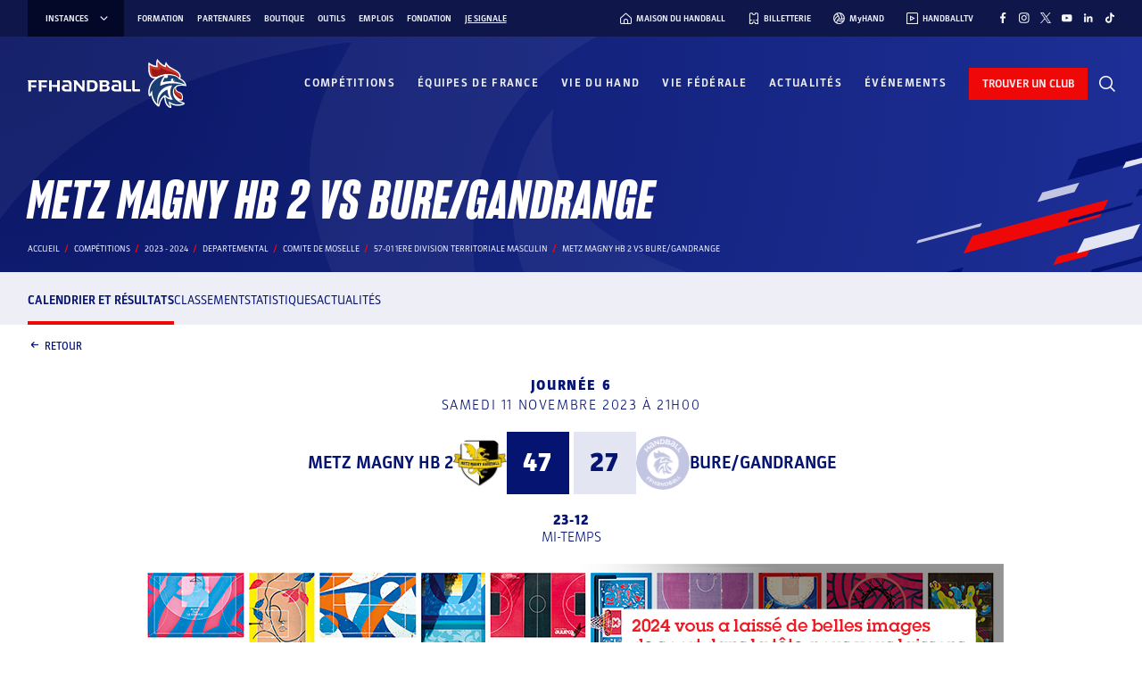

--- FILE ---
content_type: text/javascript; charset=utf-8
request_url: https://www.ffhandball.fr/wp-content/plugins/smartfire-blocks-project-library/build/static/js/block-competitions---poule-top-menu.d4086a8a.chunk.js
body_size: 7834
content:
/*! For license information please see block-competitions---poule-top-menu.d4086a8a.chunk.js.LICENSE.txt */
(self.webpackChunksmartfire=self.webpackChunksmartfire||[]).push([[6039,4121],{86589:(e,t,i)=>{"use strict";i.r(t),i.d(t,{default:()=>u});i(87363);var r=i(74581),o=i(29954),n=i(64747),s=i(41814),a=i(31372),l=i(80184);const u=(0,o.defineBlock)({Block:e=>{const{attributes:{nav:t},params:{url_competition:i}}=(0,n.c)({initDataFromPhpFirstRendering:e}),{addLastViewed:u}=(0,a.Uv)();return(0,o.useBlockEffect)((()=>{u((0,s.fs)(i))}),[u,i]),(0,l.jsx)(r.Navigation,{nav:t})}})},41814:(e,t,i)=>{"use strict";i.d(t,{$t:()=>h,DY:()=>c,Nv:()=>u,YJ:()=>a,dp:()=>_,fs:()=>f,pE:()=>p,rL:()=>s,vs:()=>l,yi:()=>m});var r=i(97892),o=i.n(r),n=i(83005);const s=["coupe-de-france","national","regional","departemental","interligue","inter-comite"],a=["COUPE_DE_FRANCE","NATIONAL","REGIONAL","DEPARTEMENTAL","INTER_LIGUES","INTER_COMITES"],l=(e,t)=>{try{const i=JSON.parse(e.journees),{sortBy:r,sortOrder:n}=null!==t&&void 0!==t?t:{},s="DESC"===n?-1:1;switch(r){case"journee_numero":return i.sort(((e,t)=>s*(e.journee_numero<t.journee_numero?-1:1)));case"date_fin":return i.sort(((e,t)=>s*(o()(e.date_fin).isBefore(o()(t.date_fin))?-1:1)));default:return i}}catch(i){return[]}},u={COUPE_DE_FRANCE:"coupe-de-france",NATIONAL:"national",REGIONAL:"regional",DEPARTEMENTAL:"departemental",INTER_LIGUES:"interligue",INTER_COMITES:"inter-comite"},c={"coupe-de-france":{plural:"Coupes de France",singular:"Coupe de France"},national:{plural:"Nationaux",singular:"National"},regional:{plural:"R\xe9gionaux",singular:"R\xe9gional"},departemental:{plural:"D\xe9partementaux",singular:"D\xe9partemental"},interligue:{plural:"Interligues",singular:"Interligue"},"inter-comite":{plural:"Intercomit\xe9s",singular:"Intercomit\xe9"}},_=e=>{let{home:t,away:i}=e;const r=Number(t),o=Number(i),n=null!==t&&Number.isInteger(r),s=null!==i&&Number.isInteger(o);return n&&s?r>o?"home":o>r?"away":"none":n?"home":s?"away":"none"},d=["tunnel","competition","classement","statistiques","recherche","actualites","rencontre"],p=e=>"ext_pouleId"in e,m=()=>{const e=(0,n.ii)("data-competition_page_type","competition");return d.includes(e)?e:"competition"},f=e=>{const t=e.split("-"),i=t[t.length-1];return parseInt(i)},h=e=>e?o()(e).tz("Europe/Paris"):null},33524:(e,t,i)=>{"use strict";i.d(t,{i:()=>n});var r=i(97892),o=i.n(r);const n={MAX_ITEMS:6,FAVORITE:{LOCAL_STORAGE_KEY:"favoriteComps.v2"},IGNORED_MOBILE_LIVE_MATCH:{LOCAL_STORAGE_KEY:"ignoredLiveMatch.v1",MAX_ITEMS:10},LAST_VIEWED:{LOCAL_STORAGE_KEY:"lastViewedComps.v1",MAX_ITEMS:10},USER_COMPS:{LOCAL_STORAGE_KEY:"userComps.v2",EXPIRATION:{LOCAL_STORAGE_KEY:"userCompsExpire.v2",getNewExpiration:()=>o().utc().endOf("day").toISOString()}},COUPES:{SESSION_STORAGE_KEY:"currentCoupes.v1"}}},21889:(e,t,i)=>{"use strict";i.d(t,{BB:()=>n,r8:()=>o,z1:()=>r});const r={GOOGLE_MAPS_RGPD_URL:"/politique-de-confidentialite",REFRESH_BLOCK_ATTRIBUTES_API_REQUEST_TIMEOUT_IN_MS:5e3,MONCLUB_BASE_URL:"https://monclub.ffhandball.fr/",COMPETITION_CFK_ATTRIBUTES_NAME:"data-cfk",UPDATE_PAGE_HEADER_EVENT_NAME:"page-header-update",FALLBACK_LOGO_PATH:"/app/themes/ffhandball/img/logo_generic_club.png",FLAGS_FOLDER:"/app/themes/ffhandball/img/flags",GOOGLE_MAPS_CONSENT_DURATION_IN_MONTHS:1},o=!1,n=!0},31372:(e,t,i)=>{"use strict";i.d(t,{NK:()=>b,Hu:()=>d,Uv:()=>f,d4:()=>C});var r=i(87363),o=i(19719),n=i(33524);const s=[],a=()=>{const{setValue:e}=(0,o.G)({key:n.i.USER_COMPS.LOCAL_STORAGE_KEY,defaultValue:s}),{setValue:t}=(0,o.G)({key:n.i.USER_COMPS.EXPIRATION.LOCAL_STORAGE_KEY,defaultValue:""});return{clearUserCompetitionCache:(0,r.useCallback)((()=>{e(s),t("")}),[e,t])}};var l=i(83005);const u=[],c=e=>Array.isArray(e)&&e.every((e=>{if("string"!==typeof e)return!1;const t=e.split(",");return 2===t.length&&((0,l.kE)(t[0])&&(0,l.kE)(t[1]))})),_=e=>{let{extPouleId:t,extCompetitionId:i}=e;return`${t},${i}`},d=()=>{const{value:e,setValue:t}=(0,o.G)({key:n.i.FAVORITE.LOCAL_STORAGE_KEY,defaultValue:u,getItemValidation:c}),{clearUserCompetitionCache:i}=a(),s=(0,r.useCallback)((e=>{let{extPouleId:r,extCompetitionId:o}=e;t((e=>e.includes(_({extPouleId:r,extCompetitionId:o}))?e:[_({extPouleId:r,extCompetitionId:o}),...e])),i()}),[i,t]),l=(0,r.useCallback)((e=>{let{extPouleId:r,extCompetitionId:o}=e;t((e=>e.includes(_({extPouleId:r,extCompetitionId:o}))?e.filter((e=>e!==_({extPouleId:r,extCompetitionId:o}))):e)),i()}),[i,t]);return{favoritesPoules:(0,r.useMemo)((()=>e.map((e=>{const[t,i]=e.split(",");return{extPouleId:Number(t),extCompetitionId:Number(i)}}))),[e]),addFavorite:s,removeFavorite:l}},p=[],m=e=>Array.isArray(e)&&e.every((e=>"number"===typeof e)),f=()=>{const{value:e,setValue:t}=(0,o.G)({key:n.i.LAST_VIEWED.LOCAL_STORAGE_KEY,defaultValue:p,getItemValidation:m}),{clearUserCompetitionCache:i}=a();return{lastVieweds:e,addLastViewed:(0,r.useCallback)((e=>{t((t=>[e,...t].filter(((e,t,i)=>i.indexOf(e)===t)).slice(0,n.i.LAST_VIEWED.MAX_ITEMS))),i()}),[i,t])}};var h=i(97892),v=i.n(h),E=i(83027),g=i.n(E),S=i(71865),y=i.n(S),A=i(41814);v().extend(g());const w=[],x=e=>Array.isArray(e),O=e=>"string"===typeof e&&v()(e).isValid(),C=()=>{const{value:e,setValue:t}=(0,o.G)({key:n.i.USER_COMPS.LOCAL_STORAGE_KEY,defaultValue:w,getItemValidation:x}),{value:i,setValue:s}=(0,o.G)({key:n.i.USER_COMPS.EXPIRATION.LOCAL_STORAGE_KEY,defaultValue:"",getItemValidation:O}),{favoritesPoules:a}=d(),{lastVieweds:u}=f(),c=u.filter(((e,t,i)=>i.indexOf(e)===t)),_=c.sort(((e,t)=>e-t)).join(","),p=a.map((e=>e.extPouleId)).sort(((e,t)=>e-t)).join(","),m=(0,r.useCallback)((async()=>{const r=i&&v().utc(i).isAfter(v().utc()),o=c.length>0&&0===e.filter((e=>!(0,A.pE)(e))).length,u=a.length>0&&0===e.filter((e=>(0,A.pE)(e))).length;if(!r||o||u)try{const e=await y()({path:`competitions/v1/competitions/?competition_ids=${_}&poule_ids=${p}`}),i=(0,l.Rz)(e);t(i),s(n.i.USER_COMPS.EXPIRATION.getNewExpiration())}catch(d){console.error(d)}}),[i,c.length,a.length,e,_,p,t,s]);return(0,r.useEffect)((()=>{m()}),[m]),{cachedUserCompetitions:e}},I=[],T=e=>Array.isArray(e),b=()=>{const{value:e,setValue:t}=(0,o.G)({key:n.i.COUPES.SESSION_STORAGE_KEY,defaultValue:I,getItemValidation:T,persistence:"sessionStorage"}),[i,s]=(0,r.useState)(0===e.length),a=(0,r.useCallback)((async()=>{if(i)try{const e=await y()({path:"competitions/v1/competitions/coupes-de-france"}),i=(0,l.Rz)(e);t(i)}catch(e){console.error(e)}finally{s(!1)}}),[t,i]);return(0,r.useEffect)((()=>{a()}),[a]),{cachedCoupes:e}};i(92978)},92978:(e,t,i)=>{"use strict";i.d(t,{k:()=>l});var r=i(87363),o=i(71865),n=i.n(o),s=i(83005),a=i(21889);const l=()=>{const e=(0,r.useCallback)((async e=>{var t;if(null!==(t=e.state)&&void 0!==t&&t.competitionParams){(e=>{const t=document.querySelector('link[rel="canonical"]');null!==t&&t.setAttribute("href",e)})(window.location.href);try{var i,r,o;const t=new URLSearchParams(e.state),l=await n()({path:`competitions/v1/tunnel_seo?${t.toString()}`}),u=(0,s.Rz)(l);window.document.title=null===(i=u.head)||void 0===i?void 0:i.meta_title,(e=>{const t=document.querySelector('meta[name="description"]');null!==t&&t.setAttribute("content",e)})(null===(r=u.head)||void 0===r?void 0:r.description);const c=new CustomEvent(a.z1.UPDATE_PAGE_HEADER_EVENT_NAME,{detail:{title:null===(o=u.head)||void 0===o?void 0:o.H1,breadcrumb:u.breadcrumb}});dispatchEvent(c)}catch{}}}),[]);(0,r.useEffect)((()=>(window.addEventListener("popstate",e),()=>{window.removeEventListener("popstate",e)})),[e])}},19719:(e,t,i)=>{"use strict";i.d(t,{G:()=>d});var r=i(87363);const o="localStorage";function n(){let e=arguments.length>0&&void 0!==arguments[0]?arguments[0]:o;"undefined"!==typeof window||s||a();try{return window[e]}catch(t){return a(t),null}}let s=!1;function a(e){s||(console.warn("Browser storage is not available.\nPossible reasons: running this website in an iframe, in an incognito browser session, or using too strict browser privacy settings.",null!==e&&void 0!==e?e:""),s=!0)}const l=JSON.stringify,u=JSON.parse;function c(e){let{key:t,getItemValidation:i,decode:r=u,persistence:s=o}=e;const a=function(e,t){const i=n(null===t||void 0===t?void 0:t.persistence);if(null===i)return{isSuccessful:!1};try{return{isSuccessful:!0,item:i.getItem(e)}}catch(r){return console.error(`Browser storage error, can't get key=${e}`,r),{isSuccessful:!1}}}(t,{persistence:s});if(!a.isSuccessful||null===a.item)return{isSuccessful:!1};let l;try{l=r(a.item)}catch(c){return console.error(`Failed to parse ${s} of key=${t}'s value`,c),{isSuccessful:!1}}try{if(i&&!i(l))return console.error(`${s} of key=${t}'s value is not valid`),{isSuccessful:!1}}catch(c){return console.error(`Failed to validate ${s} of key=${t}'s value`,c),{isSuccessful:!1}}return{isSuccessful:!0,value:l,item:a.item}}function _(e){let t,{key:i,value:r,encode:s=l,persistence:a=o}=e;try{t=s(r)}catch(c){return console.error(`Failed to encode value: ${r}`,c),{isSuccessful:!1}}const u=function(e,t,i){const r=n(null===i||void 0===i?void 0:i.persistence);if(null===r)return!1;try{return r.setItem(e,t),!0}catch(c){return console.error(`Browser storage error, can't set ${e}=${t}`,c),!1}}(i,t,{persistence:a});return u?{isSuccessful:!0,encoded:t}:{isSuccessful:!1}}const d=e=>{let{key:t,defaultValue:i,getItemValidation:o,encode:n=l,decode:s=u,persistence:a}=e;const[d,p]=(0,r.useState)((()=>{const e=c({key:t,getItemValidation:o,decode:s,persistence:a});return e.isSuccessful?e.value:i})),m=(0,r.useCallback)((e=>{if("function"===typeof e){const r=c({key:t,getItemValidation:o,decode:s,persistence:a}),l=e(r.isSuccessful?r.value:i),{isSuccessful:u}=_({key:t,value:l,encode:n,persistence:a});return void(u&&p(e))}const{isSuccessful:r}=_({key:t,value:e,encode:n,persistence:a});r&&p(e)}),[s,i,n,o,t,a]);return(0,r.useEffect)((()=>{const e=e=>{if(e.key!==t)return;const r=c({key:t,getItemValidation:o,decode:s,persistence:a});p(r.isSuccessful?r.value:i)};return window.addEventListener("storage",e),()=>window.removeEventListener("storage",e)}),[s,i,o,t,a]),{value:d,setValue:m}}},64747:(e,t,i)=>{"use strict";i.d(t,{c:()=>d});var r=i(87363),o=i(9010),n=i(29954),s=i(83005),a=i(5205),l=i(21889),u=i(41814);const c={tunnel:"fetch",competition:"fetch",classement:"reload",statistiques:"reload",recherche:"reload",actualites:"reload",rencontre:"reload"},_=e=>(0,s.EU)(e,(e=>!o.W3.includes(e))),d=e=>{let{initDataFromPhpFirstRendering:t,allowedParamsUpdatesProps:i={},onFinish:d}=e;const[p,m]=(0,o.fu)({initParams:{...o.td,...(0,o.N7)(t)},onFinish:d}),{attributes:f,isLoading:h}=(e=>{let{initAttributes:t,initParams:i,currentParams:o,onFinish:d}=e;const p=(0,u.yi)(),m=(0,n.useBlockContext)().Block.loadedName,[f,h]=(0,r.useState)(t),[v,E]=(0,r.useState)(!1),g=(0,r.useCallback)((async()=>{E(!0);const e=new URLSearchParams({block:m,...o});try{if("reload"===c[p])return void window.location.reload();const t=await(0,a.W)({path:`competitions/v1/computeBlockAttributes?${e.toString()}`},l.z1.REFRESH_BLOCK_ATTRIBUTES_API_REQUEST_TIMEOUT_IN_MS),i=(0,s.Rz)(t);h(_(i)),null===d||void 0===d||d({message:"UPDATED_ATTRIBUTES"})}catch(t){"AbortError"===t.name&&console.error("Request has been aborted after timeout"),console.error("Error during js refetching, force reloading window"),window.location.reload()}E(!1)}),[m,o,d,p]);return(0,r.useEffect)((()=>{if((0,s.Fd)(i,o))return h(t),void(null===d||void 0===d||d({message:"PARAMS_ARE_SHALLOWLY_EQUAL"}));g()}),[o,g,d]),{attributes:f,isLoading:v}})({initAttributes:_(t),initParams:{...o.td,...(0,o.N7)(t)},currentParams:p,onFinish:d}),v=(0,r.useMemo)((()=>{var e,t,r,o,n,s,a,l;return{ext_saison_id:null!==(e=i.ext_saison_id)&&void 0!==e&&e,url_competition_type:null!==(t=i.url_competition_type)&&void 0!==t&&t,url_structure:null!==(r=i.url_structure)&&void 0!==r&&r,url_competition:null!==(o=i.url_competition)&&void 0!==o&&o,ext_poule_id:null!==(n=i.ext_poule_id)&&void 0!==n&&n,numero_journee:null!==(s=i.numero_journee)&&void 0!==s&&s,ext_equipe_id:null!==(a=i.ext_poule_id)&&void 0!==a&&a,ext_rencontre_id:null!==(l=i.ext_rencontre_id)&&void 0!==l&&l}}),[i.ext_poule_id,i.ext_saison_id,i.numero_journee,i.url_competition,i.url_competition_type,i.url_structure,i.ext_rencontre_id]),E=(0,r.useCallback)(((e,t)=>{if(v[e])switch(e){case"ext_saison_id":m({...o.td,ext_saison_id:String(t)});break;case"url_competition_type":m({...o.td,ext_saison_id:p.ext_saison_id,url_competition_type:String(t)});break;case"url_structure":m({...o.td,ext_saison_id:p.ext_saison_id,url_competition_type:p.url_competition_type,url_structure:String(t)});break;case"url_competition":m({...o.td,ext_saison_id:p.ext_saison_id,url_competition_type:p.url_competition_type,url_structure:p.url_structure,url_competition:String(t)});break;case"ext_poule_id":m({...o.td,ext_saison_id:p.ext_saison_id,url_competition_type:p.url_competition_type,url_structure:p.url_structure,url_competition:p.url_competition,ext_poule_id:String(t)});break;case"numero_journee":m({...o.td,ext_saison_id:p.ext_saison_id,url_competition_type:p.url_competition_type,url_structure:p.url_structure,url_competition:p.url_competition,ext_poule_id:p.ext_poule_id,numero_journee:String(t)});break;case"ext_equipe_id":m({...o.td,ext_saison_id:p.ext_saison_id,url_competition_type:p.url_competition_type,url_structure:p.url_structure,url_competition:p.url_competition,ext_equipe_id:String(t)});break;default:null===d||void 0===d||d({message:"UNHANDLED_PARAMS"})}else null===d||void 0===d||d({message:"UPDATE_NOT_ALLOWED"})}),[v,d,m,p.ext_saison_id,p.url_competition_type,p.url_structure,p.url_competition,p.ext_poule_id]);return{params:p,attributes:f,isLoading:h,setParams:E}}},9010:(e,t,i)=>{"use strict";i.d(t,{N7:()=>c,W3:()=>u,fu:()=>d,td:()=>a});var r=i(87363),o=i(83005),n=i(36351),s=i(41814);const a={ext_saison_id:"",url_competition_type:"",url_structure:"",url_competition:"",ext_poule_id:"",numero_journee:"",ext_equipe_id:"",ext_rencontre_id:""},l={tunnel:n.ct,competition:n.ct,classement:n.gR,statistiques:n.T5,recherche:n.u3,actualites:n.uB,rencontre:n.Mx},u=Object.keys(a),c=e=>(0,o.EU)(e,(e=>u.includes(e))),_=e=>({...e,competitionParams:!0}),d=e=>{let{initParams:t,onFinish:i}=e;const o=(0,s.yi)(),[n,a]=(0,r.useState)(t),u=(0,r.useCallback)((e=>{var t;null!==(t=e.state)&&void 0!==t&&t.competitionParams&&a(e.state)}),[a]);(0,r.useEffect)((()=>(window.addEventListener("popstate",u),()=>{window.removeEventListener("popstate",u)})),[u]);return[n,(0,r.useCallback)((e=>{const r=l[o](e).toLowerCase();if(r===window.location.pathname)return void(null===i||void 0===i||i({message:"URL_NOT_CHANGED"}));const n=window.history.state;null!==n&&void 0!==n&&n.competitionParams||window.history.replaceState(_(t),"");const s=_(e);window.history.pushState(s,"",r);const a=new PopStateEvent("popstate",{state:s});dispatchEvent(a)}),[i,o,t])]}},74581:(e,t,i)=>{"use strict";i.r(t),i.d(t,{Navigation:()=>f,default:()=>h});var r=i(87363),o=i.n(r),n=i(29954);const s="block_block__WENGN",a="block_container__+vevD",l="block_main__NiHzd",u="block_active__PhYRq",c="block_sub__bgM1r";var _=i(80184);const d=function(e){let t=arguments.length>1&&void 0!==arguments[1]&&arguments[1];return"/"!==e.charAt(e.length-1)&&(e+="/"),e.startsWith("https")?t?window.location.href===e:window.location.href.startsWith(e):t?window.location.pathname===e:window.location.pathname.startsWith(e)},p=e=>{let{url:t,label:i,parentSlug:o,sameLevelItems:n=[]}=e;const s=(0,r.useMemo)((()=>(d(t)||o===t)&&n.filter((e=>e.url!==t)).every((e=>!d(e.url,!0)))),[t,o,n]);return(0,_.jsx)("li",{children:(0,_.jsx)("a",{href:t,className:s?u:void 0,children:i})})},m=o().lazy((()=>i.e(7470).then(i.bind(i,67470)))),f=e=>{let{nav:t=[],subNav:i,parentSlug:r}=e;return(0,n.useInspectorControl)(m,[]),(0,_.jsxs)(n.BlockWrapper.Div,{className:s,children:[(0,_.jsx)("div",{className:l,children:(0,_.jsx)("nav",{className:a,children:(0,_.jsx)("ul",{children:t.map((e=>(0,_.jsx)(p,{url:e.url,label:e.label,parentSlug:r,sameLevelItems:t},`${e.url}${e.label}`)))})})}),i&&(0,_.jsx)("div",{className:c,children:(0,_.jsx)("nav",{className:a,children:(0,_.jsx)("ul",{children:i.map((e=>(0,_.jsx)(p,{url:e.url,label:e.label},`${e.url}${e.label}`)))})})})]})},h=(0,n.defineBlock)({Block:f,smartProps:{nav:n.smartProps.array.withDefault([{label:"",url:""}])},setup:{title:"Navigation"}})},5205:(e,t,i)=>{"use strict";i.d(t,{W:()=>n,k:()=>s});var r=i(71865),o=i.n(r);const n=async(e,t)=>{const i="undefined"===typeof AbortController?void 0:new AbortController,r=setTimeout((()=>null===i||void 0===i?void 0:i.abort()),t),n=await o()({...e,signal:null===i||void 0===i?void 0:i.signal});return clearTimeout(r),n},s=async function(e){let t=arguments.length>1&&void 0!==arguments[1]?arguments[1]:{};const i="undefined"===typeof AbortController?void 0:new AbortController,r=setTimeout((()=>null===i||void 0===i?void 0:i.abort()),(null===t||void 0===t?void 0:t.timeout)||3e5),o=await fetch(e,{...t,signal:null===i||void 0===i?void 0:i.signal});clearTimeout(r);return await o.json()}},36351:(e,t,i)=>{"use strict";i.d(t,{Mx:()=>d,Qw:()=>E,T5:()=>u,cj:()=>g,ct:()=>a,gR:()=>c,k:()=>v,qB:()=>p,u3:()=>l,uB:()=>_});var r,o,n,s=i(21889);const a=e=>{let t="/competitions/";if(!e.ext_saison_id)return t;const i=Number(e.ext_saison_id)+2004;return t=`${t}saison-${i}-${i+1}-${e.ext_saison_id}/`,e.url_competition_type?(t=`${t}${e.url_competition_type}/`,e.url_structure?(t=`${t}o-${e.url_structure}/`,t):e.url_competition?(t=`${t}${e.url_competition}/`,e.ext_equipe_id?(t=`${t}equipe-${e.ext_equipe_id}/`,t):e.ext_poule_id?(t=`${t}poule-${e.ext_poule_id}/`,e.numero_journee?(t=`${t}journee-${e.numero_journee}/`,t):t):t):t):t},l=e=>{if(!e.ext_saison_id)throw new Error("Missing param for generate this url");let t=a({ext_saison_id:e.ext_saison_id});return t=`${t}recherche/`+window.location.search,t},u=e=>{if(!e.ext_saison_id||!e.url_competition_type||!e.url_competition||!e.ext_poule_id&&!e.ext_equipe_id)throw new Error("Missing param for generate this url");let t=a({ext_saison_id:e.ext_saison_id,url_competition_type:e.url_competition_type,url_competition:e.url_competition,ext_poule_id:e.ext_poule_id,ext_equipe_id:e.ext_equipe_id});return t=`${t}statistiques/`,t},c=e=>{if(!e.ext_saison_id||!e.url_competition_type||!e.url_competition||!e.ext_poule_id)throw console.error(e),new Error("Missing param for generate this url");let t=a({ext_saison_id:e.ext_saison_id,url_competition_type:e.url_competition_type,url_competition:e.url_competition,ext_poule_id:e.ext_poule_id});return t=`${t}classements/`,t},_=e=>{if(!e.ext_saison_id||!e.url_competition_type||!e.url_competition)throw new Error("Missing param for generate this url");let t=a({ext_saison_id:e.ext_saison_id,url_competition_type:e.url_competition_type,url_competition:e.url_competition});return t=`${t}actualites/`,t},d=e=>{if(!e.ext_saison_id||!e.url_competition_type||!e.url_competition||!e.ext_poule_id||!e.ext_rencontre_id)throw new Error("Missing param for generate this url");let t=a({ext_saison_id:e.ext_saison_id,url_competition_type:e.url_competition_type,url_competition:e.url_competition,ext_poule_id:e.ext_poule_id});return t=`${t}rencontre-${e.ext_rencontre_id}/`,t},p=e=>s.z1.MONCLUB_BASE_URL+"clubs/id/"+e,m=null!==(r=window.FFHANBALL_MEDIA_CLUBS)&&void 0!==r?r:"https://media-logos-clubs.ffhandball.fr",f=null!==(o=window.FFHANBALL_MEDIA_COMPETITIONS)&&void 0!==o?o:"https://media-logos-competitions.ffhandball.fr",h=null!==(n=window.FFHANBALL_CALENDAR_COMPETITIONS)&&void 0!==n?n:"competition-calendar.ffhandball.fr",v=(e,t)=>e?`${m}/${t}/${e.split(".").slice(0,-1).join(".")}.webp`:void 0,E=(e,t)=>e?`${f}/${t}/${e}.webp`:void 0,g=(e,t)=>!s.BB||window.location.hostname.includes("preprod.aws")||window.location.hostname.includes("staging")?`${window.location.hostname}/competitions/calendrier/c-${e}/s-${t}.ics`:`${h}/c-${e}/s-${t}.ics`},83005:(e,t,i)=>{"use strict";i.d(t,{CO:()=>c,EU:()=>o,Fd:()=>n,Rz:()=>u,U0:()=>_,ii:()=>a,kE:()=>d,lV:()=>s,ni:()=>l});var r=i(21889);const o=(e,t)=>Object.fromEntries(Object.entries(e).filter((e=>{let[i]=e;return t(i)}))),n=(e,t)=>{if(e===t)return!0;if(!e||!t)return!1;const i=Object.keys(e),r=Object.keys(t);if(i.length!==r.length)return!1;for(let o of i)if(e[o]!==t[o])return!1;return!0},s=e=>e.trim().toLowerCase().replace(/[\xe0\xe1\xe2\xe3\xe4\xe5]/g,"a").replace(/[\xe7]/g,"c").replace(/[\xe8\xe9\xea\xeb]/g,"e").replace(/[\xec\xed\xee\xef]/g,"i").replace(/[\xf1]/g,"n").replace(/[\xf2\xf3\xf4\xf5\xf6\xf8]/g,"o").replace(/[\xf9\xfa\xfb\xfc]/g,"u").replace(/[\xfd\xff]/g,"y").replace(/[^a-z0-9]+/g,"-").replace(/(^-|-$)+/g,"").replace(/-+/g,"-"),a=function(e){let t=arguments.length>1&&void 0!==arguments[1]?arguments[1]:"";const i=document.body.getAttribute(e);return null!==i&&void 0!==i?i:t},l=e=>new URL(e,window.location.origin).hostname===window.location.hostname,u=e=>{const t=((e,t)=>{const i=window.atob(e);let r="",o=t.length;for(let n=0;n<i.length;n++)r+=String.fromCharCode(i.charCodeAt(n)^t.charCodeAt(n%o));return r})(e,a(r.z1.COMPETITION_CFK_ATTRIBUTES_NAME,"nokey"));return JSON.parse(t)},c=e=>`${r.z1.FLAGS_FOLDER}/${e.toLowerCase()}.svg`,_=e=>"1"===e;function d(e){return!isNaN(parseFloat(e))&&isFinite(e)}},83027:function(e){e.exports=function(){"use strict";var e="minute",t=/[+-]\d\d(?::?\d\d)?/g,i=/([+-]|\d\d)/g;return function(r,o,n){var s=o.prototype;n.utc=function(e){return new o({date:e,utc:!0,args:arguments})},s.utc=function(t){var i=n(this.toDate(),{locale:this.$L,utc:!0});return t?i.add(this.utcOffset(),e):i},s.local=function(){return n(this.toDate(),{locale:this.$L,utc:!1})};var a=s.parse;s.parse=function(e){e.utc&&(this.$u=!0),this.$utils().u(e.$offset)||(this.$offset=e.$offset),a.call(this,e)};var l=s.init;s.init=function(){if(this.$u){var e=this.$d;this.$y=e.getUTCFullYear(),this.$M=e.getUTCMonth(),this.$D=e.getUTCDate(),this.$W=e.getUTCDay(),this.$H=e.getUTCHours(),this.$m=e.getUTCMinutes(),this.$s=e.getUTCSeconds(),this.$ms=e.getUTCMilliseconds()}else l.call(this)};var u=s.utcOffset;s.utcOffset=function(r,o){var n=this.$utils().u;if(n(r))return this.$u?0:n(this.$offset)?u.call(this):this.$offset;if("string"==typeof r&&(r=function(e){void 0===e&&(e="");var r=e.match(t);if(!r)return null;var o=(""+r[0]).match(i)||["-",0,0],n=o[0],s=60*+o[1]+ +o[2];return 0===s?0:"+"===n?s:-s}(r),null===r))return this;var s=Math.abs(r)<=16?60*r:r,a=this;if(o)return a.$offset=s,a.$u=0===r,a;if(0!==r){var l=this.$u?this.toDate().getTimezoneOffset():-1*this.utcOffset();(a=this.local().add(s+l,e)).$offset=s,a.$x.$localOffset=l}else a=this.utc();return a};var c=s.format;s.format=function(e){var t=e||(this.$u?"YYYY-MM-DDTHH:mm:ss[Z]":"");return c.call(this,t)},s.valueOf=function(){var e=this.$utils().u(this.$offset)?0:this.$offset+(this.$x.$localOffset||this.$d.getTimezoneOffset());return this.$d.valueOf()-6e4*e},s.isUTC=function(){return!!this.$u},s.toISOString=function(){return this.toDate().toISOString()},s.toString=function(){return this.toDate().toUTCString()};var _=s.toDate;s.toDate=function(e){return"s"===e&&this.$offset?n(this.format("YYYY-MM-DD HH:mm:ss:SSS")).toDate():_.call(this)};var d=s.diff;s.diff=function(e,t,i){if(e&&this.$u===e.$u)return d.call(this,e,t,i);var r=this.local(),o=n(e).local();return d.call(r,o,t,i)}}}()},66374:(e,t,i)=>{"use strict";var r=i(87363),o=Symbol.for("react.element"),n=Symbol.for("react.fragment"),s=Object.prototype.hasOwnProperty,a=r.__SECRET_INTERNALS_DO_NOT_USE_OR_YOU_WILL_BE_FIRED.ReactCurrentOwner,l={key:!0,ref:!0,__self:!0,__source:!0};function u(e,t,i){var r,n={},u=null,c=null;for(r in void 0!==i&&(u=""+i),void 0!==t.key&&(u=""+t.key),void 0!==t.ref&&(c=t.ref),t)s.call(t,r)&&!l.hasOwnProperty(r)&&(n[r]=t[r]);if(e&&e.defaultProps)for(r in t=e.defaultProps)void 0===n[r]&&(n[r]=t[r]);return{$$typeof:o,type:e,key:u,ref:c,props:n,_owner:a.current}}t.Fragment=n,t.jsx=u,t.jsxs=u},80184:(e,t,i)=>{"use strict";e.exports=i(66374)}}]);
//# sourceMappingURL=block-competitions---poule-top-menu.d4086a8a.chunk.js.map